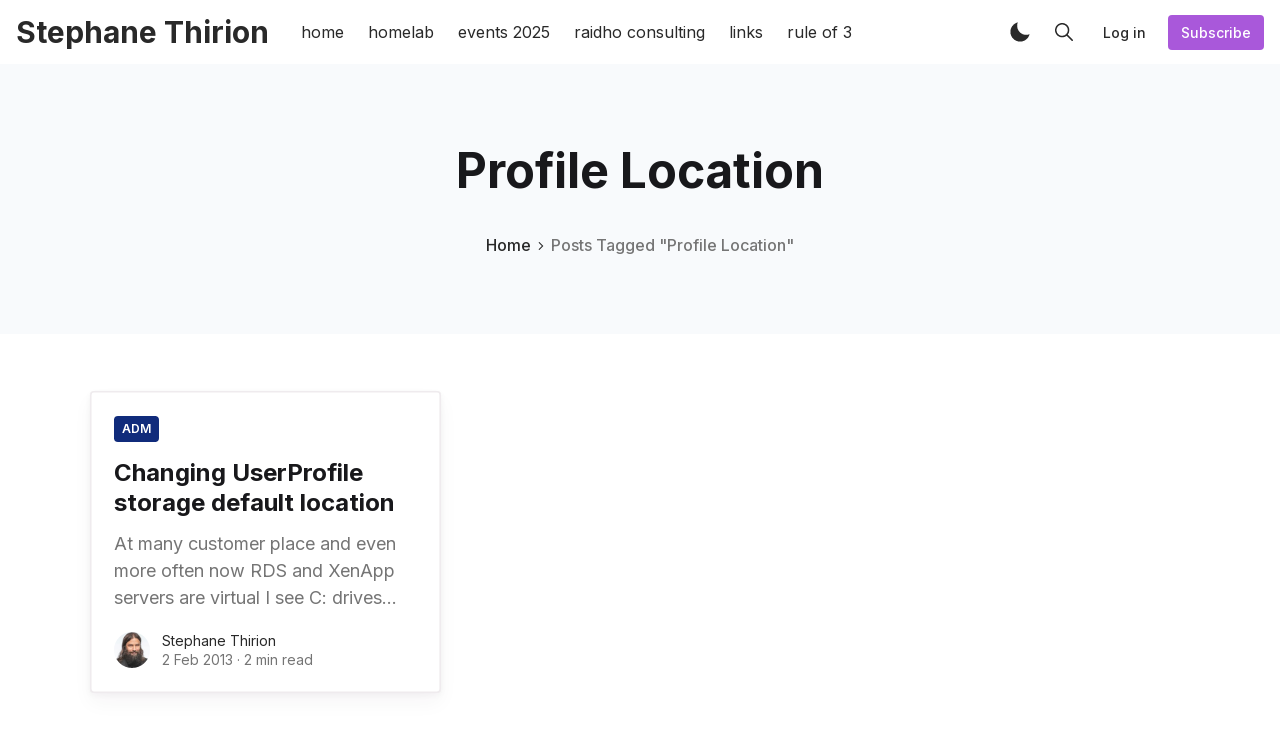

--- FILE ---
content_type: text/html; charset=utf-8
request_url: https://www.archy.net/tag/profile-location/
body_size: 9761
content:
<!DOCTYPE html>
<!--
    Design by:
    ——————————
        GODO FREDO
        ✉ https://godofredo.ninja
        ✎ @GodoFredoNinja
        ✈ Lima - Perú
-->
<html lang="en">
<head>
    <meta charset="utf-8" />
    <meta http-equiv="X-UA-Compatible" content="IE=edge" />

    <title>Profile Location - Stephane Thirion</title>

    <meta name="HandheldFriendly" content="True" />
    <meta name="viewport" content="width=device-width, initial-scale=1">

    <script>
        if (localStorage.theme === 'dark' || (!('theme' in localStorage) && window.matchMedia('(prefers-color-scheme: dark)').matches)) {
			document.querySelector('html').classList.add('dark');
			localStorage.theme = 'dark';
		} else {
			document.querySelector('html').classList.remove('dark');
			localStorage.theme = '';
		}

		window.matchMedia('(prefers-color-scheme: dark)')
		.addEventListener(
			'change',
			function (e) {
				if (window.matchMedia('(prefers-color-scheme: dark)').matches) {
					document.querySelector('html').classList.add('dark');
					localStorage.theme = 'dark';
				} else {
					document.querySelector('html').classList.remove('dark');
					localStorage.theme = '';
				}
			}
		)

    </script>

    <link rel="preload" href="https://fonts.googleapis.com/css2?family=Inter:wght@400;500;600;700&family=PT+Serif:ital,wght@0,400;0,700;1,400&display=swap" as="style" onload="this.onload=null;this.rel='stylesheet'"/>
    <noscript><link rel="preconnect" href="https://fonts.gstatic.com"><link href="https://fonts.googleapis.com/css2?family=Inter:wght@400;500;600;700&family=PT+Serif:ital,wght@0,400;0,700;1,400&display=swap" rel="stylesheet"></noscript>

    <link rel="stylesheet" type="text/css" href="/assets/styles/main.css?v=81f744516e"/>

    <link rel="canonical" href="https://www.archy.net/tag/profile-location/">
    <meta name="referrer" content="no-referrer-when-downgrade">
    
    <meta property="og:site_name" content="Stephane Thirion">
    <meta property="og:type" content="website">
    <meta property="og:title" content="Profile Location - Stephane Thirion">
    <meta property="og:description" content="Explore Archy.net for the latest in technology. Dive into expert reviews, insightful articles, and up-to-date news that keeps you informed and ahead in the tech world.">
    <meta property="og:url" content="https://www.archy.net/tag/profile-location/">
    <meta property="og:image" content="https://static.ghost.org/v5.0.0/images/publication-cover.jpg">
    <meta property="article:publisher" content="https://www.facebook.com/archynet">
    <meta name="twitter:card" content="summary_large_image">
    <meta name="twitter:title" content="Profile Location - Stephane Thirion">
    <meta name="twitter:description" content="Explore Archy.net for the latest in technology. Dive into expert reviews, insightful articles, and up-to-date news that keeps you informed and ahead in the tech world.">
    <meta name="twitter:url" content="https://www.archy.net/tag/profile-location/">
    <meta name="twitter:image" content="https://static.ghost.org/v5.0.0/images/publication-cover.jpg">
    <meta name="twitter:site" content="@archynet">
    <meta property="og:image:width" content="1200">
    <meta property="og:image:height" content="840">
    
    <script type="application/ld+json">
{
    "@context": "https://schema.org",
    "@type": "Series",
    "publisher": {
        "@type": "Organization",
        "name": "Stephane Thirion",
        "url": "https://www.archy.net/",
        "logo": {
            "@type": "ImageObject",
            "url": "https://www.archy.net/favicon.ico",
            "width": 48,
            "height": 48
        }
    },
    "url": "https://www.archy.net/tag/profile-location/",
    "name": "Profile Location",
    "mainEntityOfPage": "https://www.archy.net/tag/profile-location/"
}
    </script>

    <meta name="generator" content="Ghost 6.13">
    <link rel="alternate" type="application/rss+xml" title="Stephane Thirion" href="https://www.archy.net/rss/">
    <script defer src="https://cdn.jsdelivr.net/ghost/portal@~2.56/umd/portal.min.js" data-i18n="true" data-ghost="https://www.archy.net/" data-key="4628757aca9c5b199e6f36207e" data-api="https://www.archy.net/ghost/api/content/" data-locale="en" crossorigin="anonymous"></script><style id="gh-members-styles">.gh-post-upgrade-cta-content,
.gh-post-upgrade-cta {
    display: flex;
    flex-direction: column;
    align-items: center;
    font-family: -apple-system, BlinkMacSystemFont, 'Segoe UI', Roboto, Oxygen, Ubuntu, Cantarell, 'Open Sans', 'Helvetica Neue', sans-serif;
    text-align: center;
    width: 100%;
    color: #ffffff;
    font-size: 16px;
}

.gh-post-upgrade-cta-content {
    border-radius: 8px;
    padding: 40px 4vw;
}

.gh-post-upgrade-cta h2 {
    color: #ffffff;
    font-size: 28px;
    letter-spacing: -0.2px;
    margin: 0;
    padding: 0;
}

.gh-post-upgrade-cta p {
    margin: 20px 0 0;
    padding: 0;
}

.gh-post-upgrade-cta small {
    font-size: 16px;
    letter-spacing: -0.2px;
}

.gh-post-upgrade-cta a {
    color: #ffffff;
    cursor: pointer;
    font-weight: 500;
    box-shadow: none;
    text-decoration: underline;
}

.gh-post-upgrade-cta a:hover {
    color: #ffffff;
    opacity: 0.8;
    box-shadow: none;
    text-decoration: underline;
}

.gh-post-upgrade-cta a.gh-btn {
    display: block;
    background: #ffffff;
    text-decoration: none;
    margin: 28px 0 0;
    padding: 8px 18px;
    border-radius: 4px;
    font-size: 16px;
    font-weight: 600;
}

.gh-post-upgrade-cta a.gh-btn:hover {
    opacity: 0.92;
}</style>
    <script defer src="https://cdn.jsdelivr.net/ghost/sodo-search@~1.8/umd/sodo-search.min.js" data-key="4628757aca9c5b199e6f36207e" data-styles="https://cdn.jsdelivr.net/ghost/sodo-search@~1.8/umd/main.css" data-sodo-search="https://www.archy.net/" data-locale="en" crossorigin="anonymous"></script>
    
    <link href="https://www.archy.net/webmentions/receive/" rel="webmention">
    <script defer src="/public/cards.min.js?v=81f744516e"></script>
    <link rel="stylesheet" type="text/css" href="/public/cards.min.css?v=81f744516e">
    <script defer src="/public/comment-counts.min.js?v=81f744516e" data-ghost-comments-counts-api="https://www.archy.net/members/api/comments/counts/"></script>
    <script defer src="/public/member-attribution.min.js?v=81f744516e"></script><style>:root {--ghost-accent-color: #a958da;}</style>
    <script>
  document.addEventListener("DOMContentLoaded", function() {
    const links = document.querySelectorAll("a");
    links.forEach(function(link) {
      if (link.host !== window.location.host) {
        link.setAttribute("target", "_blank");
      }
    });
  });
</script>

    <meta name="robots" content="index, follow, max-image-preview:large, max-snippet:-1, max-video-preview:-1">
    <meta name="googlebot" content="index, follow, max-video-preview:-1, max-image-preview:large, max-snippet:-1">
    
    <script type="application/ld+json">
    {
        "@context": "https://schema.org",
        "@type": "Organization",
        "name": "Stephane Thirion",
        "url": "https://www.archy.net",
        "description": "Don&#x27;t Follow the Trend",
        
        "image": "https://static.ghost.org/v5.0.0/images/publication-cover.jpg",
        "sameAs": [
            "archynet",
            "@archynet"
        ]
    }
    </script>

    
</head>
<body class="is-tag">
    <div class="simply-viewport flex flex-col justify-start">
        <header class="header js-header h-16 w-full text-sm flex items-center sticky top-0 z-20">
    <div class="header-wrap mx-auto flex items-center flex-auto px-4 w-full max-w-extreme">
        <div class="header-left mr-5 flex flex-none items-center">
            <a href="https://www.archy.net"
                class="header-logo inline-block leading-none godo-tracking"
                data-event-category="Header"
                data-event-action="Logo"
                data-event-label="Click"
                data-event-non-interaction="true">
                    <span class="text-3xl font-bold text-logo">Stephane Thirion</span>
            </a>
        </div>

                

<nav class="header-center mainMenu relative flex items-center pr-5 grow overflow-auto lg:overflow-visible">
    <ul itemscope
        itemtype="http://www.schema.org/SiteNavigationElement"
        class="nav hidden lg:flex whitespace-nowrap">

        <li itemprop="name">
            <a itemprop="url"
                href="https://www.archy.net/"
                class="mainMenu-link godo-tracking h-16 flex items-center p-3 text-base text-header-link hover:text-primary"
                data-event-category="Header"
                data-event-action="Menu"
                data-event-label="home"
                data-event-non-interaction="true">
                home
            </a>
        </li>
        <li itemprop="name">
            <a itemprop="url"
                href="https://www.archy.net/homelab/"
                class="mainMenu-link godo-tracking h-16 flex items-center p-3 text-base text-header-link hover:text-primary"
                data-event-category="Header"
                data-event-action="Menu"
                data-event-label="homelab"
                data-event-non-interaction="true">
                homelab
            </a>
        </li>
        <li itemprop="name">
            <a itemprop="url"
                href="https://www.archy.net/events-2025/"
                class="mainMenu-link godo-tracking h-16 flex items-center p-3 text-base text-header-link hover:text-primary"
                data-event-category="Header"
                data-event-action="Menu"
                data-event-label="events 2025"
                data-event-non-interaction="true">
                events 2025
            </a>
        </li>
        <li itemprop="name">
            <a itemprop="url"
                href="https://www.raidho.fr"
                class="mainMenu-link godo-tracking h-16 flex items-center p-3 text-base text-header-link hover:text-primary"
                data-event-category="Header"
                data-event-action="Menu"
                data-event-label="raidho consulting"
                data-event-non-interaction="true">
                raidho consulting
            </a>
        </li>
        <li itemprop="name">
            <a itemprop="url"
                href="https://link.archy.net"
                class="mainMenu-link godo-tracking h-16 flex items-center p-3 text-base text-header-link hover:text-primary"
                data-event-category="Header"
                data-event-action="Menu"
                data-event-label="links"
                data-event-non-interaction="true">
                links
            </a>
        </li>
        <li itemprop="name">
            <a itemprop="url"
                href="https://www.archy.net/rule-of-3/"
                class="mainMenu-link godo-tracking h-16 flex items-center p-3 text-base text-header-link hover:text-primary"
                data-event-category="Header"
                data-event-action="Menu"
                data-event-label="rule of 3"
                data-event-non-interaction="true">
                rule of 3
            </a>
        </li>


    </ul>
</nav>



        <div class="header-right flex-none flex justify-end items-center">
            <a role="button" class="js-dark-mode button is-white items-center mr-2" aria-label="Dark and Light Mode">
                <svg class="icon icon--moon m-0" style="margin-right:calc(-0.5em - 1px)"><use xlink:href="#icon-moon"></use></svg>
                <svg class="icon icon--sunny m-0 hidden" style="margin-left:calc(-0.5em - 1px)"><use xlink:href="#icon-sunny"></use></svg>
            </a>

            <a href="#/search"
                role="button"
                aria-label="Toggle Search"
                class="godo-tracking button is-white mr-2"
                aria-haspopup="true"
                data-event-category="Header"
                data-event-action="Search"
                data-event-label="Click"
                data-event-non-interaction="true"
                data-ghost-search>
                <svg class="icon icon--search"><use xlink:href="#icon-search"></use></svg>
            </a>

            
<a data-portal="signin" class="button is-white mr-2 text-sm font-medium hidden md:flex" href="#/portal/signin">Log in</a>
<a data-portal="signup" class="button is-primary text-sm font-medium hidden md:flex" href="#/portal/signup">Subscribe</a>



            <a href="javascript:;" role="button" aria-label="Show Navigation Menu" class="js-menu-toggle menu-burger button is-white relative lg:hidden"><span></span><span></span><span></span></a>
        </div>
    </div>
</header>

<div class="nav-mob fixed inset-0 pt-16 header-bg h-screen z-10 w-full text-center overflow-y-auto lg:hidden">
    <div class="nav-mob-wrap absolute inset-0 top-16 pt-5 flex flex-col">

        
        <div class="py-4 flex justify-center md:hidden">
            <a data-portal="signin" class="button mr-2 is-black text-sm font-medium" href="#">Log in</a>
            <a data-portal="account/plans" class="button is-primary text-sm font-medium" href="#">Subscribe</a>
        </div>
        


        <div class="py-4 flex-auto">

<ul>
    <li>
        <a href="https://www.archy.net/" class="block px-5 py-2 font-medium text-22 leading-tight">home</a>
    </li>
    <li>
        <a href="https://www.archy.net/homelab/" class="block px-5 py-2 font-medium text-22 leading-tight">homelab</a>
    </li>
    <li>
        <a href="https://www.archy.net/events-2025/" class="block px-5 py-2 font-medium text-22 leading-tight">events 2025</a>
    </li>
    <li>
        <a href="https://www.raidho.fr" class="block px-5 py-2 font-medium text-22 leading-tight">raidho consulting</a>
    </li>
    <li>
        <a href="https://link.archy.net" class="block px-5 py-2 font-medium text-22 leading-tight">links</a>
    </li>
    <li>
        <a href="https://www.archy.net/rule-of-3/" class="block px-5 py-2 font-medium text-22 leading-tight">rule of 3</a>
    </li>
</ul>

</div>

        <div class="js-social-media social-media nav-mob-social-media social-media is-inline py-4">
    <a class="godo-tracking p-2 inline-block hover:opacity-70"
        data-event-category="Header"
        data-event-action="Social"
        data-event-label="Facebook"
        data-event-non-interaction="true"
        title="Facebook archynet"
        aria-label="Facebook archynet"
        href="https://www.facebook.com/archynet"
        target="_blank"
        rel="noopener noreferrer">
        <svg class="icon icon--facebook"><use xlink:href="#icon-facebook"></use></svg>
    </a>

    <a class="godo-tracking p-2 inline-block hover:opacity-70"
        data-event-category="Header"
        data-event-action="Social"
        data-event-label="Twitter"
        data-event-non-interaction="true"
        title="Twitter @archynet"
        aria-label="Twitter @archynet"
        href="https://x.com/archynet"
        target="_blank"
        rel="noopener noreferrer">
        <svg class="icon icon--twitter"><use xlink:href="#icon-twitter"></use></svg>
    </a>
</div>    </div>
</div>

        

        <main class="simply-main relative min-h-lg">



<section class="tag py-12 md:py-vw6 bg-gray-150">
    <div class="mx-auto px-4 max-w-5xl text-center">
        <h1 class="capitalize text-4xl text-title lg:text-5xl">Profile Location</h1>

        <div class="text-center font-medium mt-8">
            <a class="hover:text-primary" href="https://www.archy.net">Home</a>
            <svg class="icon h-3 w-3"><use xlink:href="#icon-arrow-forward"></use></svg>
            <span class="text-gray-500">Posts Tagged "Profile Location"</span>
        </div>

        
    </div>
</section>

<div class="site-post py-vmin8 px-4">
    <div class="js-feed-entry mx-auto max-w-1100 grid md:grid-cols-2 lg:grid-cols-3 gap-6">
            <article class="story js-story flex flex-col grow relative mb-3" itemscope itemtype="https://schema.org/Article">

        <div class="story-body not-feature-image flex flex-col grow p-6 bg-blank rounded shadow-4xl transition-all hover:shadow-card-primary">
            <div class="mb-4"><a href="https://www.archy.net/tag/adm/"
    title="Go to ADM"
    class="py-1 px-2 rounded inline-block text-xs bg-dark-blue-500 text-white font-semibold uppercase "
    >
    ADM
</a></div>

            

            <h2 class="story-title text-2xl font-sans text-title leading-tight mb-3" itemprop="headline"><a href="/changing-userprofile-storage-default-location/" class="block" itemprop="url">Changing UserProfile storage default location</a></h2>

            <p class="story-excerpt mb-5 text-lg leading-normal text-gray-500" itemprop="description">
                <a href="/changing-userprofile-storage-default-location/" class="block line-clamp-3">At many customer place and even more often now RDS and XenApp servers are virtual I see C: drives (System drives) full without a tiny byte left… This is even</a>
            </p>

            <div class="hh flex items-center flex-auto relative leading-snug z-4" itemscope itemtype="https://schema.org/Person">

    <ul class="flex flex-wrap flex-none mr-3 -space-x-2">
        <li itemscope itemtype="https://schema.org/Person">
            <a href="/author/stephane/" title="Go to the profile of Stephane Thirion" itemprop="url">
                <img class="object-cover rounded-full h-9 w-9"
                    src="/content/images/size/w100/2025/05/02-portraits-raidho-sb20190509066-hd.jpg"
                    alt="Go to the profile of  Stephane Thirion"
                    width="36"
                    height="36"
                    itemprop="image"
                />
            </a>
        </li>
    </ul>

    <div class="flex-auto overflow-hidden">
        <div class="hh-author-name text-sm truncate" itemprop="name">
        <a href="/author/stephane/">Stephane Thirion</a>
        </div>

        <div class="hh-date flex items-center text-gray-500 text-sm">
    <time class="datetime capitalize" datetime="2013-02-02T16:43:55.5555+01:00" itemprop="datePublished" title="Updated 3 Dec 2021">2 Feb 2013</time>
    <meta itemprop="dateModified" content="2021-12-03T10:32:19.1919+01:00">
    <span class="bull mx-1" aria-hidden="true">·</span>
    <span class="readingTime cursor-default" title="2 min read" itemprop="timeRequired">2 min read</span>
    
</div>
    </div>
</div>

        </div>

</article>
    </div>

    



</div></main>

        <footer class="footer-light py-10 lg:pt-16 text-center lg:text-left ">
    <div class="mx-auto max-w-extreme px-4">
        <div class="flex flex-col lg:flex-row justify-between">
            <div class="footer-copy text-sm order-3 mt-8 flex-none lg:text-left lg:order-none lg:mt-0">
                &copy; 2026 Stephane Thirion. All rights reserved.
                <div class="mt-2">
                    Design with
                    <svg class="icon animated infinite pulse" style="color:red;width:15px"><use xlink:href="#icon-heart"></use></svg>
                    by
                    <a href="https://godofredo.ninja" class="hover:text-primary" title="Developer FullStack.">@GodoFredoNinja</a>
                </div>
            </div>

            <div class="mx-8">
<nav class="menu-secondary">
    <ul itemscope itemtype="http://www.schema.org/SiteNavigationElement" role="menu">

        <li itemprop="name" role="menuitem" class="inline-block ">
            <a itemprop="url" href="#/portal/"
                class="godo-tracking hover:text-primary font-medium p-2 inline-block"
                data-event-category="Footer"
                data-event-action="Menu"
                data-event-label="Sign up"
                data-event-non-interaction="true">Sign up</a>
        </li>

    </ul>
</nav>

</div>

            <div class="js-social-media social-media footer-social-media mt-8 flex-none lg:mt-0 is-inline">
    <a class="godo-tracking p-2 inline-block hover:opacity-70"
        data-event-category="Header"
        data-event-action="Social"
        data-event-label="Facebook"
        data-event-non-interaction="true"
        title="Facebook archynet"
        aria-label="Facebook archynet"
        href="https://www.facebook.com/archynet"
        target="_blank"
        rel="noopener noreferrer">
        <svg class="icon icon--facebook"><use xlink:href="#icon-facebook"></use></svg>
    </a>

    <a class="godo-tracking p-2 inline-block hover:opacity-70"
        data-event-category="Header"
        data-event-action="Social"
        data-event-label="Twitter"
        data-event-non-interaction="true"
        title="Twitter @archynet"
        aria-label="Twitter @archynet"
        href="https://x.com/archynet"
        target="_blank"
        rel="noopener noreferrer">
        <svg class="icon icon--twitter"><use xlink:href="#icon-twitter"></use></svg>
    </a>
</div>
        </div>

    </div>
</footer>

        

        
    </div>

    <div class="loadingBar top-0 fixed right-0 left-0 hidden"></div>

    <svg aria-hidden="true" style="position:absolute;width:0;height:0" xmlns="http://www.w3.org/2000/svg" overflow="hidden"><defs><symbol id="icon-link" viewBox="0 0 32 32"><path stroke-linejoin="round" stroke-linecap="round" stroke-width="2.25" d="M13 22H9a6 6 0 110-12h4m6 0h4a6 6 0 110 12h-4m-8.794-6H21.92"/></symbol><symbol id="icon-map" viewBox="0 0 32 32"><path stroke-linejoin="round" stroke-linecap="round" stroke-width="2" d="M28 4L4 15.009h12.5a.5.5 0 01.5.5V28z"/></symbol><symbol id="icon-checkmark" viewBox="0 0 27 32"><path d="M13.333 27.111c6.136 0 11.111-4.974 11.111-11.111S19.47 4.889 13.333 4.889C7.197 4.889 2.222 9.863 2.222 16s4.974 11.111 11.111 11.111zm0 2.222C5.969 29.333 0 23.364 0 16S5.969 2.667 13.333 2.667 26.666 8.636 26.666 16s-5.969 13.333-13.333 13.333zm-1.592-10.398l-4.289-4.287-1.571 1.573 5.861 5.857 9.421-9.443-1.573-1.569-7.849 7.868z"/></symbol><symbol id="icon-sunny" viewBox="0 0 32 32"><path d="M16 24.188a.963.963 0 00-.963.962v2.887a.963.963 0 001.925 0V25.15a.963.963 0 00-.963-.962zM16 3a.963.963 0 00-.963.962v2.887a.963.963 0 001.925 0V3.961a.963.963 0 00-.963-.962zM7.813 16a.963.963 0 00-.963-.963H3.962a.963.963 0 000 1.925H6.85a.963.963 0 00.963-.963zm20.225-.963h-2.887a.963.963 0 000 1.925h2.887a.963.963 0 000-1.926zM9.531 21.506c-.256 0-.5.1-.681.281l-2.044 2.044c-.181.181-.281.425-.281.681a.96.96 0 00.962.962c.256 0 .5-.1.681-.281l2.044-2.044a.966.966 0 000-1.363.96.96 0 00-.681-.281zm12.938-11.012c.256 0 .5-.1.681-.281l2.044-2.044c.181-.181.281-.425.281-.681a.96.96 0 00-.962-.962c-.256 0-.5.1-.681.281l-2.044 2.044c-.181.181-.281.425-.281.681a.96.96 0 00.962.962zm-14.3-3.688c-.181-.181-.425-.281-.681-.281a.96.96 0 00-.962.962c0 .256.1.5.281.681l2.044 2.044c.181.181.425.281.681.281a.96.96 0 00.962-.962c0-.256-.1-.5-.281-.681L8.169 6.806zM23.15 21.788c-.181-.181-.425-.281-.681-.281s-.5.1-.681.281a.966.966 0 000 1.363l2.044 2.044c.181.181.425.281.681.281a.96.96 0 00.962-.962c0-.256-.1-.5-.281-.681l-2.044-2.044zM16 10c-3.306 0-6 2.694-6 6s2.694 6 6 6 6-2.694 6-6-2.694-6-6-6z"/></symbol><symbol id="icon-moon" viewBox="0 0 32 32"><path d="M12.188 7.813c0-1.644.331-3.206.931-4.631-5.7 1.381-9.931 6.513-9.931 12.631 0 7.175 5.825 13 13 13 6.119 0 11.25-4.231 12.631-9.931-1.425.6-2.994.931-4.631.931-6.625 0-12-5.375-12-12z"/></symbol><symbol id="icon-arrow" viewBox="0 0 32 32"><path d="M5.313 17.336h16.232l-7.481 7.481 1.937 1.87 10.688-10.688L16.001 5.311l-1.87 1.87 7.414 7.481H5.313v2.672z"/></symbol><symbol id="icon-close" viewBox="0 0 32 32"><path d="M25.313 8.55l-1.862-1.862-7.45 7.45-7.45-7.45L6.689 8.55l7.45 7.45-7.45 7.45 1.862 1.862 7.45-7.45 7.45 7.45 1.862-1.862-7.45-7.45z"/></symbol><symbol id="icon-comments" viewBox="0 0 32 32"><path d="M26.938 20.038c0-.275.075-.538.206-.762.038-.069.087-.131.131-.194A10.132 10.132 0 0029 13.438C29.019 7.675 24.156 3 18.144 3 12.9 3 8.525 6.569 7.5 11.306c-.15.694-.231 1.4-.231 2.138 0 5.769 4.675 10.569 10.688 10.569.956 0 2.244-.288 2.95-.481s1.406-.45 1.587-.519a1.644 1.644 0 011.212.019l3.544 1.256s.15.063.244.063c.275 0 .5-.219.5-.5a.805.805 0 00-.031-.169l-1.025-3.644z"/><path d="M19.906 24.531c-.225.063-.512.131-.825.2-.656.137-1.494.281-2.125.281-6.012 0-10.688-4.8-10.688-10.569 0-.412.044-.938.094-1.338.037-.269.081-.537.144-.8.063-.281.138-.563.219-.838l-.5.444C4.175 13.698 3 16.249 3 18.905c0 1.831.531 3.594 1.55 5.125.144.219.225.387.2.5s-.744 3.875-.744 3.875a.499.499 0 00.169.481.51.51 0 00.319.113.43.43 0 00.181-.038l3.506-1.381a.972.972 0 01.356-.069s.15-.012.394.081c1.181.462 2.487.75 3.794.75 2.912 0 5.65-1.256 7.506-3.444 0 0 .2-.275.431-.6a9.69 9.69 0 01-.756.231z"/></symbol><symbol id="icon-star" viewBox="0 0 32 32"><path d="M28.938 12h-9.194L16.95 3.662c-.137-.406-.519-.663-.95-.663s-.813.256-.95.663L12.256 12H3c-.55 0-1 .45-1 1 0 .056.006.119.019.169.013.219.112.463.419.706L9.994 19.2l-2.9 8.431c-.144.406 0 .863.344 1.125.181.131.35.244.563.244.206 0 .45-.106.625-.225l7.375-5.256 7.375 5.256c.175.125.419.225.625.225.212 0 .381-.106.556-.244a.99.99 0 00.344-1.125l-2.9-8.431 7.494-5.375.181-.156c.163-.175.325-.412.325-.669 0-.55-.512-1-1.063-1z"/></symbol><symbol id="icon-search" viewBox="0 0 32 32"><path d="M27.719 26.262l-6.675-6.738a9.547 9.547 0 002.094-5.969c0-5.281-4.281-9.563-9.569-9.563S4 8.279 4 13.561s4.281 9.563 9.569 9.563c2.287 0 4.381-.8 6.031-2.137l6.631 6.694a1.025 1.025 0 001.45.038 1.034 1.034 0 00.038-1.456zm-14.15-5.193c-2.006 0-3.894-.781-5.313-2.2s-2.2-3.306-2.2-5.306c0-2.006.781-3.894 2.2-5.306 1.419-1.419 3.306-2.2 5.313-2.2s3.894.781 5.313 2.2a7.46 7.46 0 012.2 5.306 7.438 7.438 0 01-2.2 5.306 7.464 7.464 0 01-5.313 2.2z"/></symbol><symbol id="icon-send" viewBox="0 0 32 32"><path d="M27.244 4.056l-22.944 10a.526.526 0 00.019.956l6.206 3.506a1 1 0 001.144-.113l12.238-10.55c.081-.069.275-.2.35-.125.081.081-.044.269-.113.35L13.556 20.005a.997.997 0 00-.1 1.194l4.056 6.506c.2.394.769.387.95-.012L27.95 4.749a.526.526 0 00-.706-.694z"/></symbol><symbol id="icon-heart" viewBox="0 0 32 32"><path d="M22 3.5h-.063c-2.481 0-4.675 1.313-5.938 3.25-1.262-1.938-3.456-3.25-5.938-3.25h-.063c-3.869.038-7 3.181-7 7.063 0 2.313 1.013 5.594 2.987 8.294 3.763 5.144 10.012 9.644 10.012 9.644s6.25-4.5 10.012-9.644c1.975-2.7 2.988-5.981 2.988-8.294 0-3.881-3.131-7.025-7-7.063z"/></symbol><symbol id="icon-rss" viewBox="0 0 32 32"><path d="M7.494 21.006A3.499 3.499 0 004 24.494c0 1.925 1.569 3.475 3.494 3.475 1.931 0 3.494-1.556 3.494-3.475s-1.563-3.488-3.494-3.488z"/><path d="M4 12v4.994c3 0 5.881.887 8 3.006s3 4.994 3 8h5c0-8.744-7.25-16-16-16z"/><path d="M4 4v4.994c10.688 0 18.994 8.312 18.994 19.006H28C28 14.769 17.25 4 4 4z"/></symbol><symbol id="icon-arrow-forward" viewBox="0 0 32 32"><path d="M18.381 16l-7.944-7.938c-.588-.588-.588-1.537 0-2.119s1.537-.581 2.125 0l9 8.994c.569.569.581 1.481.044 2.069l-9.037 9.056c-.294.294-.681.438-1.063.438s-.769-.144-1.063-.438a1.493 1.493 0 010-2.119l7.938-7.944z"/></symbol><symbol id="icon-twitter" viewBox="0 0 32 32"><path d="M30.75 6.844c-1.087.481-2.25.806-3.475.956a6.079 6.079 0 002.663-3.35 12.02 12.02 0 01-3.844 1.469A6.044 6.044 0 0021.675 4a6.052 6.052 0 00-6.05 6.056c0 .475.05.938.156 1.381A17.147 17.147 0 013.306 5.106a6.068 6.068 0 001.881 8.088c-1-.025-1.938-.3-2.75-.756v.075a6.056 6.056 0 004.856 5.937 6.113 6.113 0 01-1.594.212c-.388 0-.769-.038-1.138-.113a6.06 6.06 0 005.656 4.206 12.132 12.132 0 01-8.963 2.507A16.91 16.91 0 0010.516 28c11.144 0 17.231-9.231 17.231-17.238 0-.262-.006-.525-.019-.781a12.325 12.325 0 003.019-3.138z"/></symbol><symbol id="icon-linkedin" viewBox="0 0 32 32"><path d="M26.075 4H6.05C4.956 4 4 4.787 4 5.869v20.069c0 1.087.956 2.056 2.05 2.056h20.019c1.1 0 1.925-.975 1.925-2.056V5.869C28 4.788 27.169 4 26.075 4zM11.438 24H8V13.312h3.438V24zm-1.6-12.312h-.025c-1.1 0-1.813-.819-1.813-1.844C8 8.8 8.731 8 9.856 8s1.813.794 1.838 1.844c0 1.025-.713 1.844-1.856 1.844zM24 24h-3.438v-5.844c0-1.4-.5-2.356-1.744-2.356-.95 0-1.512.644-1.762 1.269-.094.225-.119.531-.119.844V24h-3.438V13.312h3.438V14.8c.5-.713 1.281-1.738 3.1-1.738 2.256 0 3.962 1.488 3.962 4.694V24z"/></symbol><symbol id="icon-facebook" viewBox="0 0 32 32"><path d="M26.675 4H5.325C4.594 4 4 4.594 4 5.325v21.35C4 27.406 4.594 28 5.325 28H16v-9.5h-2.869V15H16v-2.588c0-3.1 2.15-4.787 4.919-4.787 1.325 0 2.75.1 3.081.144v3.237h-2.206c-1.506 0-1.794.713-1.794 1.762v2.231h3.587l-.469 3.5h-3.119v9.5h6.675c.731 0 1.325-.594 1.325-1.325V5.324c0-.731-.594-1.325-1.325-1.325z"/></symbol><symbol id="icon-github" viewBox="0 0 32 32"><path d="M16 2C8.269 2 2 8.431 2 16.356c0 6.344 4.013 11.719 9.575 13.619.088.019.162.025.238.025.519 0 .719-.381.719-.712 0-.344-.012-1.244-.019-2.444a6.387 6.387 0 01-1.412.169c-2.694 0-3.306-2.094-3.306-2.094-.638-1.656-1.556-2.1-1.556-2.1-1.219-.856-.006-.881.088-.881h.006c1.406.125 2.144 1.488 2.144 1.488.7 1.225 1.637 1.569 2.475 1.569.656 0 1.25-.212 1.6-.375.125-.925.488-1.556.887-1.919-3.106-.363-6.375-1.594-6.375-7.094 0-1.569.544-2.85 1.438-3.85-.144-.363-.625-1.825.137-3.8 0 0 .1-.031.313-.031.506 0 1.65.194 3.537 1.506a13.098 13.098 0 013.506-.481c1.188.006 2.387.162 3.506.481 1.887-1.313 3.031-1.506 3.538-1.506.212 0 .313.031.313.031.762 1.975.281 3.438.137 3.8.894 1.006 1.438 2.287 1.438 3.85 0 5.513-3.275 6.725-6.394 7.081.5.444.95 1.319.95 2.656 0 1.919-.019 3.469-.019 3.938 0 .337.194.719.712.719.075 0 .163-.006.25-.025 5.569-1.9 9.575-7.281 9.575-13.619 0-7.925-6.269-14.356-14-14.356z"/></symbol><symbol id="icon-instagram" viewBox="0 0 32 32"><path d="M21 6c1.325 0 2.581.525 3.531 1.469S26 9.675 26 11v10c0 1.325-.525 2.581-1.469 3.531S22.325 26 21 26H11c-1.325 0-2.581-.525-3.531-1.469S6 22.325 6 21V11c0-1.325.525-2.581 1.469-3.531S9.675 6 11 6h10zm0-2H11c-3.85 0-7 3.15-7 7v10c0 3.85 3.15 7 7 7h10c3.85 0 7-3.15 7-7V11c0-3.85-3.15-7-7-7z"/><path d="M22.5 11c-.831 0-1.5-.669-1.5-1.5S21.669 8 22.5 8a1.5 1.5 0 010 3zM16 12c2.206 0 4 1.794 4 4s-1.794 4-4 4-4-1.794-4-4 1.794-4 4-4zm0-2c-3.313 0-6 2.688-6 6s2.688 6 6 6 6-2.688 6-6-2.688-6-6-6z"/></symbol><symbol id="icon-youtube" viewBox="0 0 32 32"><path d="M31.788 9.3c0-2.813-2.069-5.075-4.625-5.075A227.074 227.074 0 0016.563 4h-1.125c-3.6 0-7.137.063-10.6.225C2.288 4.225.219 6.5.219 9.312A91.857 91.857 0 000 15.987c-.006 2.225.063 4.45.212 6.681 0 2.813 2.069 5.094 4.619 5.094 3.637.169 7.369.244 11.162.238 3.8.012 7.519-.063 11.162-.238 2.556 0 4.625-2.281 4.625-5.094a95.12 95.12 0 00.212-6.688 91.544 91.544 0 00-.206-6.681zm-18.85 12.819V9.838l9.063 6.137-9.063 6.144z"/></symbol><symbol id="icon-whatsapp" viewBox="0 0 32 32"><path d="M16.254 2C8.663 2 2.509 8.106 2.509 15.639c0 2.577.721 4.987 1.972 7.043L2 30l7.61-2.418a13.777 13.777 0 006.644 1.697C23.846 29.279 30 23.172 30 15.64S23.846 2.001 16.254 2.001zm6.835 18.819c-.323.802-1.786 1.533-2.431 1.567s-.663.5-4.178-1.027c-3.514-1.527-5.628-5.24-5.795-5.479s-1.361-1.94-1.297-3.653c.065-1.713 1.003-2.522 1.338-2.858s.718-.397.952-.401c.277-.005.456-.008.661-.001s.512-.043.778.665c.266.708.903 2.447.984 2.624s.132.383.006.611c-.126.228-.19.371-.373.568s-.386.44-.55.591c-.182.167-.373.348-.181.704s.853 1.522 1.861 2.484c1.295 1.236 2.412 1.646 2.756 1.832.345.188.55.167.764-.058.213-.225.915-.984 1.162-1.323s.479-.273.796-.146c.317.128 2.01 1.035 2.355 1.222s.575.283.657.431c.082.149.056.846-.267 1.647z"/></symbol><symbol id="icon-reddit" viewBox="0 0 28 28"><path d="M28 13.219A3.105 3.105 0 0126.297 16c.125.484.187.984.187 1.5 0 4.937-5.578 8.937-12.453 8.937-6.859 0-12.437-4-12.437-8.937 0-.5.063-1 .172-1.469A3.135 3.135 0 010 13.219a3.107 3.107 0 015.375-2.125c2.109-1.469 4.922-2.422 8.047-2.531L15.235.422a.547.547 0 01.641-.406l5.766 1.266a2.337 2.337 0 014.422 1.047 2.34 2.34 0 01-2.344 2.344 2.334 2.334 0 01-2.328-2.328l-5.219-1.156-1.625 7.375c3.141.094 5.984 1.031 8.109 2.5a3.063 3.063 0 012.234-.953A3.107 3.107 0 0128 13.22zM6.531 16.328a2.338 2.338 0 002.328 2.344 2.34 2.34 0 002.344-2.344A2.338 2.338 0 008.859 14a2.334 2.334 0 00-2.328 2.328zm12.656 5.547a.557.557 0 000-.812.566.566 0 00-.797 0c-.938.953-2.953 1.281-4.391 1.281s-3.453-.328-4.391-1.281a.566.566 0 00-.797 0 .557.557 0 000 .812c1.484 1.484 4.344 1.594 5.187 1.594s3.703-.109 5.187-1.594zm-.046-3.203a2.338 2.338 0 002.328-2.344A2.334 2.334 0 0019.141 14a2.338 2.338 0 00-2.344 2.328 2.34 2.34 0 002.344 2.344z"/></symbol></defs></svg>
    <script>
        var prismJs = '/assets/scripts/prismjs.js?v=81f744516e';
        var prismJsComponents = 'https://cdnjs.cloudflare.com/ajax/libs/prism/1.28.0/components/';
    </script>

    

    

    <script src="/assets/scripts/main.js?v=81f744516e"></script>

    
</body>
</html>
